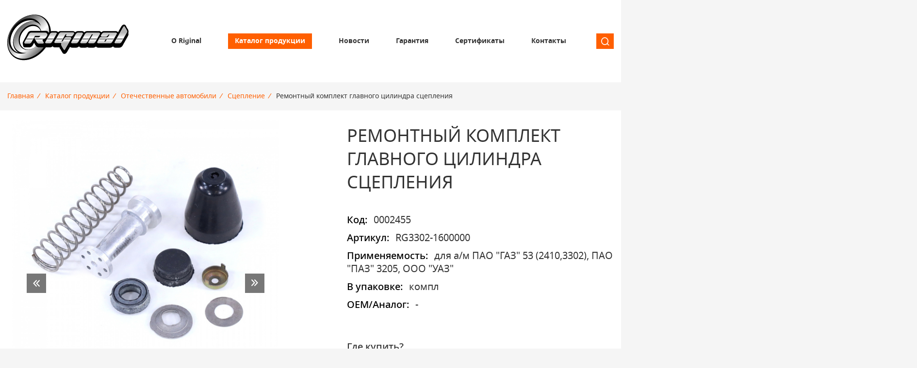

--- FILE ---
content_type: text/html; charset=utf-8
request_url: https://riginal.ru/produkciya/native/sceplenie/remontnyj-komplekt-glavnogo-cilindra-scepleniya/
body_size: 5655
content:
<!DOCTYPE html>
<html lang="ru">
<head>
    <meta http-equiv="Content-Type" content="text/html; charset=utf-8">
    <meta name="viewport" content="width=device-width, initial-scale=1.0">

    <title>Ремонтный комплект главного цилиндра сцепления</title>
    <meta name="description" content="">
    <meta name="keywords" content="">

    <link rel="icon" type="image/x-icon" href="[data-uri]">

        <link rel="stylesheet" href="/templates/riginal/css/style.min.css?1743406533">

    
	<script>
		if(/MSIE \d|Trident.*rv:/.test(navigator.userAgent)) {

			window.location = 'microsoft-edge:' + window.location;
			
			setTimeout(function() {
				window.location = 'https://go.microsoft.com/fwlink/?linkid=2135547';
			}, 1);
		}
	</script>
	
	<!-- Yandex.Metrika counter -->
	<script type="text/javascript" >
	   (function(m,e,t,r,i,k,a){m[i]=m[i]||function(){(m[i].a=m[i].a||[]).push(arguments)};
	   m[i].l=1*new Date();
	   for (var j = 0; j < document.scripts.length; j++) {if (document.scripts[j].src === r) { return; }}
	   k=e.createElement(t),a=e.getElementsByTagName(t)[0],k.async=1,k.src=r,a.parentNode.insertBefore(k,a)})
	   (window, document, "script", "https://mc.yandex.ru/metrika/tag.js", "ym");

	   ym(20065693, "init", {
			clickmap:true,
			trackLinks:true,
			accurateTrackBounce:true,
			webvisor:true
	   });
	</script>
	<noscript><div><img src="https://mc.yandex.ru/watch/20065693" style="position:absolute; left:-9999px;" alt="" /></div></noscript>
	<!-- /Yandex.Metrika counter -->

</head>
<body class="catalog-object ">
        
    <!--HEADER-->
    <header class="header">
    <div class="header-middle container">
        <a class="logo" href="/">Riginal</a>
        <nav class="header-menu" itemscope itemtype="http://schema.org/SiteNavigationElement">
            <a class="header-menu__item "
        href="/o-kompanii/" 
        itemprop="url">О Riginal</a>
        <a class="header-menu__item active"
        href="/produkciya/" 
        itemprop="url">Каталог продукции</a>
        <a class="header-menu__item "
        href="/novosti/" 
        itemprop="url">Новости</a>
        <a class="header-menu__item "
        href="/garantiya/" 
        itemprop="url">Гарантия</a>
        <a class="header-menu__item "
        href="/sertifikaty/" 
        itemprop="url">Сертификаты</a>
        <a class="header-menu__item "
        href="/contacts/" 
        itemprop="url">Контакты</a>
            <meta itemprop="name" content="Главное меню">
</nav>
        <span class="header-search__icon"></span>
        <div class="site__search">
            <div class="header-middle container">
                <a class="logo" href="/">Riginal</a>
                <div class="header-search">
                    <form action="/search/">
                        <input type="text" name="search_string" placeholder="Введите номер или название детали" required="">
                        <button>Найти</button>
                    </form>
                </div>
                <span class="header-search__close"></span>
            </div>
        </div>

    </div>
</header>
    <!--CONTENT-->
    <main class="main">

        
            <header class="container">


    <nav class="breadcrumbs">
        <span class="breadcrumbs-show">...</span>
        <ul class="breadcrumbs__list" itemscope itemtype="http://schema.org/BreadcrumbList">
            
                            
            <li itemprop="itemListElement" itemscope itemtype="http://schema.org/ListItem">
                <meta itemprop="position" content="1">
                                                    <a class="breadcrumbs__list-item" 
                        href="/" 
                        itemprop="item" 
                        umi:element-id="10497"
                        umi:field-name="name"
                        umi:empty="Название страницы">

                        <span itemprop="name">Главная</span>
                    </a>
                            </li>

                            
            <li itemprop="itemListElement" itemscope itemtype="http://schema.org/ListItem">
                <meta itemprop="position" content="2">
                <i>/</i>                                    <a class="breadcrumbs__list-item" 
                        href="/produkciya/" 
                        itemprop="item" 
                        umi:element-id="10507"
                        umi:field-name="name"
                        umi:empty="Название страницы">

                        <span itemprop="name">Каталог продукции</span>
                    </a>
                            </li>

                            
            <li itemprop="itemListElement" itemscope itemtype="http://schema.org/ListItem">
                <meta itemprop="position" content="3">
                <i>/</i>                                    <a class="breadcrumbs__list-item" 
                        href="/produkciya/native/" 
                        itemprop="item" 
                        umi:element-id="10536"
                        umi:field-name="name"
                        umi:empty="Название страницы">

                        <span itemprop="name">Отечественные автомобили</span>
                    </a>
                            </li>

                            
            <li itemprop="itemListElement" itemscope itemtype="http://schema.org/ListItem">
                <meta itemprop="position" content="4">
                <i>/</i>                                    <a class="breadcrumbs__list-item" 
                        href="/produkciya/native/sceplenie/" 
                        itemprop="item" 
                        umi:element-id="10542"
                        umi:field-name="name"
                        umi:empty="Название страницы">

                        <span itemprop="name">Сцепление</span>
                    </a>
                            </li>

                            
            <li itemprop="itemListElement" itemscope itemtype="http://schema.org/ListItem">
                <meta itemprop="position" content="5">
                <i>/</i>                                    <span class="breadcrumbs__list-item current"  
                        umi:element-id="11506"
                        umi:field-name="name"
                        umi:empty="Название страницы">

                        <span itemprop="name">Ремонтный комплект главного цилиндра сцепления</span>
                    </span>
                            </li>

                    </ul>
    </nav>



</header>

<div class="content">
    <div class="container">




<section class="catalog-product native" itemscope itemtype="http://schema.org/Product">

    <!-- PRODUCT IMAGE -->
    <div class="product-gallery" id="product-11506">

        <span itemprop="image" content="/images/cms/catalog/riginal/0002455.jpg"></span>

        
        <div class="product-gallery__preview">
                    <a class="product-gallery__preview-item" data-fslightbox="photo-11506" href="/images/cms/catalog/riginal/0002455.jpg">
                <img src="/images/cms/thumbs/b88737699202085001a2d3f3b7b80dd8655a361b/0002455_570_auto_jpg.jpg" alt="Ремонтный комплект главного цилиндра сцепления">
            </a>
            
                    <a class="product-gallery__preview-item" data-fslightbox="photo-11506" href="/images/cms/catalog/riginal/0002455_1.jpg">
                        <img src="/images/cms/thumbs/b88737699202085001a2d3f3b7b80dd8655a361b/0002455_1_570_auto_jpg.jpg" alt="Ремонтный комплект главного цилиндра сцепления">
                    </a>

                                
                    <a class="product-gallery__preview-item" data-fslightbox="photo-11506" href="/images/cms/catalog/riginal/0002455_2.jpg">
                        <img src="/images/cms/thumbs/b88737699202085001a2d3f3b7b80dd8655a361b/0002455_2_570_auto_jpg.jpg" alt="Ремонтный комплект главного цилиндра сцепления">
                    </a>

                                
                    <a class="product-gallery__preview-item" data-fslightbox="photo-11506" href="/images/cms/catalog/riginal/0002455_3.jpg">
                        <img src="/images/cms/thumbs/b88737699202085001a2d3f3b7b80dd8655a361b/0002455_3_570_auto_jpg.jpg" alt="Ремонтный комплект главного цилиндра сцепления">
                    </a>

                                
                    <a class="product-gallery__preview-item" data-fslightbox="photo-11506" href="/images/cms/catalog/riginal/0002455_4.jpg">
                        <img src="/images/cms/thumbs/b88737699202085001a2d3f3b7b80dd8655a361b/0002455_4_570_auto_jpg.jpg" alt="Ремонтный комплект главного цилиндра сцепления">
                    </a>

                                
                </div>
        <div class="product-gallery__tmb">
            <img class="product-gallery__tmb-item" src="/images/cms/thumbs/b88737699202085001a2d3f3b7b80dd8655a361b/0002455_100_auto_jpg.jpg"><img class="product-gallery__tmb-item active" src="/images/cms/thumbs/b88737699202085001a2d3f3b7b80dd8655a361b/0002455_1_100_auto_jpg.jpg" ><img class="product-gallery__tmb-item" src="/images/cms/thumbs/b88737699202085001a2d3f3b7b80dd8655a361b/0002455_2_100_auto_jpg.jpg" ><img class="product-gallery__tmb-item" src="/images/cms/thumbs/b88737699202085001a2d3f3b7b80dd8655a361b/0002455_3_100_auto_jpg.jpg" ><img class="product-gallery__tmb-item" src="/images/cms/thumbs/b88737699202085001a2d3f3b7b80dd8655a361b/0002455_4_100_auto_jpg.jpg" >        </div>
        
    </div>

    <!-- PRODUCT PROPERTIES -->
    <div class="product-prop">

        <h1 itemprop="name">Ремонтный комплект главного цилиндра сцепления</h1>
        <span itemprop="brand" content="Rignal"></span>
        <link itemprop="url" content="/produkciya/native/sceplenie/remontnyj-komplekt-glavnogo-cilindra-scepleniya/"></span>
    
        <div itemprop="offers" itemscope itemtype="http://schema.org/AggregateOffer">
            <link itemprop="url" content="/produkciya/native/sceplenie/remontnyj-komplekt-glavnogo-cilindra-scepleniya/"></span>
            <meta itemprop="sku" content="">
            <meta itemprop="priceCurrency" content="RUB">
            <link itemprop="availability" href="http://schema.org/InStock"/>
        </div>


                <ul class="product-prop__list" umi:element-id="11506">
                            <li class="product-prop__list-item kod_tovara">
                    <b>Код:</b> <span class="active" umi:field-name="kod_tovara" umi:empty="Значение">0002455</span>
                </li>
                            <li class="product-prop__list-item articul">
                    <b>Артикул:</b> <span class="active" umi:field-name="articul" umi:empty="Значение">RG3302-1600000</span>
                </li>
                            <li class="product-prop__list-item apply">
                    <b>Применяемость:</b> <span class="active" umi:field-name="apply" umi:empty="Значение">для а/м ПАО "ГАЗ" 53 (2410,3302), ПАО "ПАЗ" 3205, ООО "УАЗ"</span>
                </li>
                            <li class="product-prop__list-item measure">
                    <b>В упаковке:</b> <span class="active" umi:field-name="measure" umi:empty="Значение">компл</span>
                </li>
                            <li class="product-prop__list-item altarticul">
                    <b>OEM/Аналог:</b> <span class="active" umi:field-name="altarticul" umi:empty="Значение">-</span>
                </li>
                    </ul>
        
                <div class="product-prop__buy">
            <h4>Где купить?</h4>
            <div class="product-prop__buy-list">
                                                <a class="product-prop__buy-item" href="//www.magistral-nn.ru/catalog/r/?c=0002455" target="_blank">Оптовая покупка</a>
                                <a class="product-prop__buy-item" href="//shesterenka.ru/kontakty/" target="_blank">Розничный магазин</a>
                                <a class="product-prop__buy-item" href="//topdetal.ru/catalog/r/?c=0002455" target="_blank">Интернет-магазин</a>
                                <a class="product-prop__buy-item" href="//www.ozon.ru/search/?text=RG3302-1600000" target="_blank">OZON</a>
                                <a class="product-prop__buy-item" href="//www.wildberries.ru/catalog/0/search.aspx?search=RG3302-1600000" target="_blank">WildBerries</a>
                                <a class="product-prop__buy-item" href="//market.yandex.ru//search/?text=RG3302-1600000" target="_blank">ЯндексМаркет</a>
                            </div>
        </div>
        
    </div>

    <!-- PRODUCT DESCRIPTION -->
    <div class="product-tabs">
                <section class="product-tab">
            <h3><span>Характеристики</span></h3>
            <div class="product-tab__content" 
                umi:element-id="11506" 
                umi:field-name="description"
                umi:empty="Характеристики товара"
                itemprop="description">Использование ремонтных комплектов "Riginal" - экономит время на подбор комплектующих для ремонта узла или агрегата. Применение автокомпонентов и ремонтных комплектов «Riginal», уменьшает стоимость владения автомобилем.Профессионально подобранный комплект по составу и качеству обеспечивает оперативный ремонт и минимизацию простоя автомобиля</div>
        </section>
                        
        <section class="product-tab">
            <h3><span>Отзывы</span></h3>
            <div class="product-tab__content">
                
<div class="rg-review__list">
    </div>

<div id="add_comment" class="rg-comment__add">

    <h3>Добавить отзыв</h3>

    <form method="post" action="/comments/post/11506/">

        <div class="rg-form-item">
            <label for="comment">Текст отзыва<span class="req">*</span></label>
            <textarea name="comment" id="comment" required=""></textarea>
        </div>
        
                <div class="rg-form-item captcha">
            <img src="/captcha.php">
            <input type="text" name="captcha" required placeholder="Проверочный код" autocomplete="off">
        </div>
        
        <div class="rg-form-item confirm">
            <input type="checkbox" id="confirm" value="Y" checked="" required>
            <label for="confirm">Соглашаюсь с <a href="/politika_konfidencialnosti/" target="_blank">политикой конфиденциальности</a></label>
        </div>

        <button type="submit" class="btn">Отправить</button>

    </form>

</div>     
            </div>
        </section>
        
    </div>
    
</section>
    </div>
</div>
        
    </main>

    <!--FOOTER-->
    <footer class="footer" itemscope itemtype="http://schema.org/AutomotiveBusiness">

    <span itemprop="name" content="header_slogan"></span>
    <span itemprop="url" content="https://www.niagara-auto.ru/"></span>
    <span itemprop="logo" content="https://www.niagara-auto.ru/images/logo.png"></span>
    <span itemprop="image" content="https://www.niagara-auto.ru/images/logo.png"></span>
    <span itemprop="openingHours" content="Mo, Tu, We, Th, Fr 08:00-17:00"></span>

    <div class="footer-block container">

        
<nav class="footer-menu footer_nav" umi:region="list">
    	    		<a class="footer-menu__item katalogi" href="/katalogi/">Скачать каталоги</a>
	    	    		<a class="footer-menu__item native" href="/produkciya/native/">Запасные части для отечественных автомобилей</a>
	    	    		<a class="footer-menu__item foreign" href="/produkciya/foreign/">Запасные части для иномарок</a>
	    </nav>   

        
<nav class="footer-menu footer_nav" umi:region="list">
    	    		<a class="footer-menu__item politika_konfidencialnosti" href="/politika_konfidencialnosti/">Политика конфиденциальности</a>
	    	    		<span class="footer-menu__item callback rg-show-form" data-form="1031">Обратный звонок</span>
	    	    		<a class="footer-menu__item feedback" href="/feedback/">Книга отзывов и предложений</a>
	    </nav>   

        <div class="footer-menu fake"></div>

        <nav class="footer-menu contact">
            <span class="footer-menu__item phone"><a href="tel:88312554747">8 (831) 255-47-47</a>, <a href="tel:88312954472">8 (831) 295-44-72</a></span>
            <a class="footer-menu__item geo" href="/gde-kupit/">606408, Н. Новгород, ул. Монастырка, 13a</a>
            <a class="footer-menu__item mail" href="mailto:mail@riginal.ru">mail@riginal.ru</a>
        </nav>

    </div>

</footer>    
    <script src="/templates/riginal/js/jquery-3.7.0.min.js"></script>
    <script src="/templates/riginal/js/script.js?1712071641"></script>
    <script src="/templates/riginal/lib/lazyload/lozad.min.js"></script>
    <script src="/templates/riginal/lib/tiny-slider/tns.min.js"></script>
    <script src="/templates/riginal/lib/fslightbox/lbx.min.js"></script>
    <script src="/templates/riginal/lib/nice-select2/select.min.js"></script>
    <script src="/templates/riginal/lib/intmask/intmask.js"></script>
    
</body>
</html>

<!-- This page generated in 0.459052 secs by PHP, SITE MODE -->

--- FILE ---
content_type: application/javascript; charset=UTF-8
request_url: https://riginal.ru/templates/riginal/lib/intmask/intmask.js
body_size: 1593
content:
const maskList = [
    { "code": "+247 ####" },
    { "code": "+290 ####" },
    { "code": "+290 ####" },
    { "code": "+683 ####" },
    { "code": "+690 ####" },
    { "code": "+500 #####" },
    { "code": "+676 #####" },
    { "code": "+677 #####" },
    { "code": "+678 #####" },
    { "code": "+688 2####" },
    { "code": "+49 ### ###" },
    { "code": "+682 ## ###" },
    { "code": "+686 ## ###" },
    { "code": "+688 90####" },
    { "code": "+95 ### ###" },
    { "code": "+298 ### ###" },
    { "code": "+376 ### ###" },
    { "code": "+387 ## ####" },
    { "code": "+508 ## ####" },
    { "code": "+597 ### ###" },
    { "code": "+672 1## ###" },
    { "code": "+672 3## ###" },
    { "code": "+681 ## ####" },
    { "code": "+685 ## ####" },
    { "code": "+687 ## ####" },
    { "code": "+850 ### ###" },
    { "code": "+230 ### ####" },
    { "code": "+239 ## #####" },
    { "code": "+245 # ######" },
    { "code": "+246 ### ####" },
    { "code": "+263 # ######" },
    { "code": "+269 ## #####" },
    { "code": "+297 ### ####" },
    { "code": "+299 ## ## ##" },
    { "code": "+354 ### ####" },
    { "code": "+372 ### ####" },
    { "code": "+387 ## #####" },
    { "code": "+49 ### ## ##" },
    { "code": "+501 ### ####" },
    { "code": "+507 ### ####" },
    { "code": "+592 ### ####" },
    { "code": "+597 ### ####" },
    { "code": "+599 ### ####" },
    { "code": "+599 ### ####" },
    { "code": "+599 ### ####" },
    { "code": "+60 # ### ###" },
    { "code": "+62 ## ### ##" },
    { "code": "+65 #### ####" },
    { "code": "+670 ### ####" },
    { "code": "+673 ### ####" },
    { "code": "+674 ### ####" },
    { "code": "+677 ### ####" },
    { "code": "+678 ## #####" },
    { "code": "+679 ## #####" },
    { "code": "+680 ### ####" },
    { "code": "+689 ## ## ##" },
    { "code": "+691 ### ####" },
    { "code": "+692 ### ####" },
    { "code": "+95 # ### ###" },
    { "code": "+960 ### ####" },
    { "code": "+220 ### ## ##" },
    { "code": "+232 ## ######" },
    { "code": "+234 ## ### ##" },
    { "code": "+237 #### ####" },
    { "code": "+238 ### ## ##" },
    { "code": "+248 # ### ###" },
    { "code": "+252 # ### ###" },
    { "code": "+252 # ### ###" },
    { "code": "+265 1 ### ###" },
    { "code": "+291 # ### ###" },
    { "code": "+350 ### #####" },
    { "code": "+356 #### ####" },
    { "code": "+372 #### ####" },
    { "code": "+373 #### ####" },
    { "code": "+47 ### ## ###" },
    { "code": "+49 ### ## ###" },
    { "code": "+504 #### ####" },
    { "code": "+505 #### ####" },
    { "code": "+506 #### ####" },
    { "code": "+52 ## ## ####" },
    { "code": "+53 # ### ####" },
    { "code": "+599 9### ####" },
    { "code": "+60 ## ### ###" },
    { "code": "+62 ## ### ###" },
    { "code": "+64 ## ### ###" },
    { "code": "+66 ## ### ###" },
    { "code": "+670 77# #####" },
    { "code": "+670 78# #####" },
    { "code": "+850 #### ####" },
    { "code": "+852 #### ####" },
    { "code": "+853 #### ####" },
    { "code": "+886 #### ####" },
    { "code": "+95 ## ### ###" },
    { "code": "+961 # ### ###" },
    { "code": "+965 #### ####" },
    { "code": "+967 # ### ###" },
    { "code": "+973 #### ####" },
    { "code": "+974 #### ####" },
    { "code": "+975 # ### ###" },
    { "code": "+1 ### ### ####" },
    { "code": "+1 242 ### ####" },
    { "code": "+1 246 ### ####" },
    { "code": "+1 264 ### ####" },
    { "code": "+1 268 ### ####" },
    { "code": "+1 284 ### ####" },
    { "code": "+1 340 ### ####" },
    { "code": "+1 345 ### ####" },
    { "code": "+1 441 ### ####" },
    { "code": "+1 473 ### ####" },
    { "code": "+1 649 ### ####" },
    { "code": "+1 664 ### ####" },
    { "code": "+1 670 ### ####" },
    { "code": "+1 671 ### ####" },
    { "code": "+1 684 ### ####" },
    { "code": "+1 721 ### ####" },
    { "code": "+1 758 ### ####" },
    { "code": "+1 767 ### ####" },
    { "code": "+1 784 ### ####" },
    { "code": "+1 809 ### ####" },
    { "code": "+1 829 ### ####" },
    { "code": "+1 849 ### ####" },
    { "code": "+1 868 ### ####" },
    { "code": "+1 869 ### ####" },
    { "code": "+1 876 ### ####" },
    { "code": "+216 ## ### ###" },
    { "code": "+218 ## ### ###" },
    { "code": "+222 ## ## ####" },
    { "code": "+223 ## ## ####" },
    { "code": "+224 ## ### ###" },
    { "code": "+225 ## ### ###" },
    { "code": "+226 ## ## ####" },
    { "code": "+227 ## ## ####" },
    { "code": "+228 ## ### ###" },
    { "code": "+229 ## ## ####" },
    { "code": "+231 ## ### ###" },
    { "code": "+234 ## ### ###" },
    { "code": "+236 ## ## ####" },
    { "code": "+241 # ## ## ##" },
    { "code": "+252 ## ### ###" },
    { "code": "+254 ### ######" },
    { "code": "+257 ## ## ####" },
    { "code": "+258 ## ### ###" },
    { "code": "+262 ##### ####" },
    { "code": "+262 ##### ####" },
    { "code": "+266 # ### ####" },
    { "code": "+267 ## ### ###" },
    { "code": "+268 ## ## ####" },
    { "code": "+27 ## ### ####" },
    { "code": "+31 ## ### ####" },
    { "code": "+32 ### ### ###" },
    { "code": "+33 ### ### ###" },
    { "code": "+34 ### ### ###" },
    { "code": "+357 ## ### ###" },
    { "code": "+36 ### ### ###" },
    { "code": "+370 ### ## ###" },
    { "code": "+371 ## ### ###" },
    { "code": "+374 ## ### ###" },
    { "code": "+377 ## ### ###" },
    { "code": "+382 ## ### ###" },
    { "code": "+385 ## ### ###" },
    { "code": "+386 ## ### ###" },
    { "code": "+389 ## ### ###" },
    { "code": "+39 6 698 #####" },
    { "code": "+40 ## ### ####" },
    { "code": "+41 ## ### ####" },
    { "code": "+45 ## ## ## ##" },
    { "code": "+46 ## ### ####" },
    { "code": "+48 ### ### ###" },
    { "code": "+49 ### ## ####" },
    { "code": "+502 # ### ####" },
    { "code": "+503 ## ## ####" },
    { "code": "+509 ## ## ####" },
    { "code": "+51 ### ### ###" },
    { "code": "+56 # #### ####" },
    { "code": "+591 # ### ####" },
    { "code": "+593 # ### ####" },
    { "code": "+594 ##### ####" },
    { "code": "+60 ## ### ####" },
    { "code": "+60 ### ### ###" },
    { "code": "+61 # #### ####" },
    { "code": "+62 ## ### ####" },
    { "code": "+62 8## ### ###" },
    { "code": "+64 ### ### ###" },
    { "code": "+66 ## ### ####" },
    { "code": "+675 ### ## ###" },
    { "code": "+81 ### ### ###" },
    { "code": "+82 ## ### ####" },
    { "code": "+84 ## #### ###" },
    { "code": "+850 ## ### ###" },
    { "code": "+855 ## ### ###" },
    { "code": "+856 ## ### ###" },
    { "code": "+880 ## ### ###" },
    { "code": "+93 ## ### ####" },
    { "code": "+94 ## ### ####" },
    { "code": "+961 ## ### ###" },
    { "code": "+966 # ### ####" },
    { "code": "+967 ## ### ###" },
    { "code": "+968 ## ### ###" },
    { "code": "+971 # ### ####" },
    { "code": "+972 # ### ####" },
    { "code": "+975 17 ### ###" },
    { "code": "+976 ## ## ####" },
    { "code": "+977 ## ### ###" },
    { "code": "+993 # ### ####" },
    { "code": "+20 ### ### ####" },
    { "code": "+211 ## ### ####" },
    { "code": "+212 ## #### ###" },
    { "code": "+213 ## ### ####" },
    { "code": "+218 21 ### ####" },
    { "code": "+221 ## ### ####" },
    { "code": "+233 ### ### ###" },
    { "code": "+235 ## ## ## ##" },
    { "code": "+240 ## ### ####" },
    { "code": "+242 ## ### ####" },
    { "code": "+243 ### ### ###" },
    { "code": "+244 ### ### ###" },
    { "code": "+249 ## ### ####" },
    { "code": "+250 ### ### ###" },
    { "code": "+251 ## ### ####" },
    { "code": "+253 ## ## ## ##" },
    { "code": "+255 ## ### ####" },
    { "code": "+256 ### ### ###" },
    { "code": "+260 ## ### ####" },
    { "code": "+261 ## ## #####" },
    { "code": "+264 ## ### ####" },
    { "code": "+265 # #### ####" },
    { "code": "+30 ### ### ####" },
    { "code": "+351 ## ### ####" },
    { "code": "+352 ### ### ###" },
    { "code": "+353 ### ### ###" },
    { "code": "+355 ### ### ###" },
    { "code": "+359 ### ### ###" },
    { "code": "+377 ### ### ###" },
    { "code": "+378 #### ######" },
    { "code": "+381 ## ### ####" },
    { "code": "+39 ### #### ###" },
    { "code": "+420 ### ### ###" },
    { "code": "+421 ### ### ###" },
    { "code": "+43 ### ### ####" },
    { "code": "+44 ## #### ####" },
    { "code": "+49 ### ### ####" },
    { "code": "+52 ### ### ####" },
    { "code": "+54 ### ### ####" },
    { "code": "+55 ## #### ####" },
    { "code": "+55 ## 7### ####" },
    { "code": "+57 ### ### ####" },
    { "code": "+58 ### ### ####" },
    { "code": "+590 ### ### ###" },
    { "code": "+593 ## ### ####" },
    { "code": "+595 ### ### ###" },
    { "code": "+598 # ### ## ##" },
    { "code": "+62 8## ### ####" },
    { "code": "+63 ### ### ####" },
    { "code": "+64 ### ### ####" },
    { "code": "+7 ### ### ## ##" },
    { "code": "+7 6## ### ## ##" },
    { "code": "+7 7## ### ## ##" },
    { "code": "+81 ## #### ####" },
    { "code": "+84 ### #### ###" },
    { "code": "+86 ### #### ###" },
    { "code": "+886 # #### ####" },
    { "code": "+90 ### ### ####" },
    { "code": "+91 #### ### ###" },
    { "code": "+92 ### ### ####" },
    { "code": "+962 # #### ####" },
    { "code": "+963 ## #### ###" },
    { "code": "+966 5 #### ####" },
    { "code": "+967 ### ### ###" },
    { "code": "+970 ## ### ####" },
    { "code": "+971 5# ### ####" },
    { "code": "+972 5# ### ####" },
    { "code": "+98 ### ### ####" },
    { "code": "+992 ## ### ####" },
    { "code": "+995 ### ### ###" },
    { "code": "+996 ### ### ###" },
    { "code": "+998 ## ### ####" },
    { "code": "+234 ### ### ####" },
    { "code": "+234 ### ### ####" },
    { "code": "+375 ## ### ## ##" },
    { "code": "+380 ## ### ## ##" },
    { "code": "+423 ### ### ####" },
    { "code": "+49 #### ### ####" },
    { "code": "+55 ## 9#### ####" },
    { "code": "+596 ### ## ## ##" },
    { "code": "+850 ### #### ###" },
    { "code": "+850 191 ### ####" },
    { "code": "+856 20## ### ###" },
    { "code": "+86 ### #### ####" },
    { "code": "+964 ### ### ####" },
    { "code": "+994 ## ### ## ##" },
    { "code": "+358 ### ### ## ##" },
    { "code": "+62 8## ### ## ###" },
    { "code": "+86 ## ##### #####" },
    { "code": "+850 #### #############" }
];

const intmask = (input) => {
    function setMask() {
        let matrix = '+###############';

        maskList.forEach(item => {
            let code = item.code.replace(/[\s#]/g, ''),
                phone = this.value.replace(/[\s#-)(]/g, '');

            if (phone.includes(code)) {
                console.log(phone, code);
                matrix = item.code;
            }
        });

        let i = 0,
            val = this.value.replace(/\D/g, '');

        this.value = matrix.replace(/(?!\+)./g, function(a) {
            return /[#\d]/.test(a) && i < val.length ? val.charAt(i++) : i >= val.length ? '' : a;
        });
    }

    //let inputs = document.querySelectorAll(selector);

    //inputs.forEach(input => {
        if (!input.value) input.value = '+';
        input.addEventListener('input', setMask);
        input.addEventListener('focus', setMask);
        input.addEventListener('blur', setMask);
    //});
};

--- FILE ---
content_type: application/javascript; charset=UTF-8
request_url: https://riginal.ru/templates/riginal/js/script.js?1712071641
body_size: 10460
content:
//ВЫЗОВ ВСПЛЫВАЮЩЕГО ОКНО
function rgOpenPopup(content) {

    //билд окна
    function buildPopup(content) {

        var div = document.createElement('div');
        div.className = 'rg-popup-overlay';
        div.innerHTML = 
        '<div class="rg-popup-modal">\
            <span class="rg-modal-close">Закрыть</span>\
            <h3 class="rg-modal-title"></h3>\
            <div class="rg-modal-container">'+content+'</div>\
        </div>';

        return div;
    }

    //анимация появления подложки
    function showOverlay(el, duration) {
        var opasity = 0,
            deal = setInterval(function(){
                opasity = opasity + 0.03;
                el.style.backgroundColor = 'rgba(0, 0, 0 ,'+opasity+')';
            }, 10);
        setTimeout(function(){
            clearInterval(deal);
        }, duration);
    }

    //анимация исчезновения подложки
    function hideOverlay(el, duration) {
        var opasity = 1,
            deal = setInterval(function(){
                opasity = opasity - 0.03;
                el.style.backgroundColor = 'rgba(0, 0, 0 ,'+opasity+')';
            }, 10);
        setTimeout(function(){
            clearInterval(deal);
        }, duration);
    }

    //анимация поаявления окна
    function fallDown(el, duration) {
        el.style.opacity = '0';
        el.style.transform = 'translateY(-60px)';
        el.style.transition = duration + 'ms';
        setTimeout(function(){
            el.style.opacity = '1';
            el.style.transform = 'translateY(0)';
        }, duration);
    }

    //анимация исчезания окна
    function fallUp(el, duration, callback) {
        el.style.transition = duration + 'ms';
        el.style.opacity = '0';
        el.style.transform = 'translateY(-60px)';
        setTimeout(function(){
            callback();
        }, duration);
    }

    //расчет высоты содержимого окна
    function calcHeightCnt(modal) {

        var title = modal.querySelector('.rg-modal-title'),
            content = modal.querySelector('.rg-modal-container');
            titleHeight = getComputedStyle(title).getPropertyValue('height').replace('px', ''),
            docHeight = document.documentElement.clientHeight,
            modalIndent = document.documentElement.clientWidth / 10;
            contentMaxHeight = docHeight - modalIndent - 60;

        content.style.maxHeight = (contentMaxHeight - titleHeight) + 'px';

    }


    var body = document.querySelector('body'),
        scrollWidth = window.innerWidth - body.clientWidth;
        popup = buildPopup(content),
        closeModal = popup.querySelector('.rg-modal-close'),
        modal = popup.querySelector('.rg-popup-modal');

    //заголовок окна
    var title = modal.querySelector('title');
    if(title != null) {
        modal.querySelector('h3').innerHTML = title.innerText;
        modal.querySelector('.rg-modal-container').removeChild(title);
    }


    //добавление маски телефона
    var tel = modal.querySelector('input[type=tel]'),
        selectList = modal.querySelectorAll('select');

    if(tel !== null) {

        // ДОЛЖЕН БЫТЬ ПЛАГИН МАСКИ!!!
        /*var phoneMask = IMask(tel, {
            mask: '+{7}(000)000-00-00',
            lazy: false,
            placeholderChar: '_'
        });*/

        //tel.setAttribute('placeholder', '+7(000)000-00-00');
        //tel.value = '+7(___)___-__-__';

        activateMask(tel);

        function activateMask(selector) {
            
            if(selector.getAttribute('placeholder') ) {

                selector.value = selector.getAttribute('placeholder');

                let mask = new Mask(selector);
                selector.addEventListener("input", mask.create, false);
                selector.addEventListener("focus", mask.create, false);
                selector.addEventListener("click", mask.create, false);
                selector.addEventListener("keydown", mask.create, false);                
            }
            else {
                intmask(selector);
            }

        }

        function Mask($el) {
            this.completed = false;
            this.create = (event) => {
                let element = event.target;
                let oldValue = element.value;
                let caretPosition = element.selectionStart;
                let isCaretInEndPosition = oldValue.substring(caretPosition).search(/\d/) === -1;
                let caretMinPosition = 4; // минимально допустимая позиция каретки (не заходить на '+7 (' )

                if (event.type === "keydown") {
                    let key = event.key;
                    if (key === "Backspace" && oldValue.substring(caretPosition - 1, caretPosition).search(/[\s)-]/) !== -1) {
                        let shift = 1; // на сколько сдвинуть каретку
                        if (oldValue.substring(caretPosition - 2, caretPosition) === ') ') shift = 2;
                        element.setSelectionRange(caretPosition - shift, caretPosition - shift);
                    }
                    if (key === "Delete" && oldValue.substring(caretPosition, caretPosition + 1).search(/[\s)-]/) !== -1) {
                        let shift = 1;
                        if (oldValue.substring(caretPosition, caretPosition + 2) === ') ') shift = 2;
                        element.setSelectionRange(caretPosition + shift, caretPosition + shift);
                    }

                    if (key === "ArrowLeft" && caretPosition === caretMinPosition) event.preventDefault();
                    if (key === "ArrowRight" && isCaretInEndPosition) event.preventDefault();

                    if (key === "ArrowUp") key = "Home";
                    if (key === "ArrowDown") key = "End";

                    if (key === "Home") {
                        element.setSelectionRange(caretMinPosition, caretMinPosition);
                        event.preventDefault()
                    }

                    if (key === "End") {
                        let caretMaxPosition = oldValue.indexOf("_");
                        if (caretMaxPosition !== -1) {
                            element.setSelectionRange(caretMaxPosition, caretMaxPosition);
                            event.preventDefault()
                        }
                    }

                    return
                }

                // вычисляем значение value элемента
                let newValue = oldValue; // при событии focus & click значение value не меняется
                if (event.type === "input") {
                    //let matrix = "+7(___)___-__-__",
                    let matrix = $el.getAttribute('placeholder'),
                        i = 0,
                        def = matrix.replace(/\D/g, ""),
                        val = oldValue.replace(/\D/g, "")
                    newValue = matrix.replace(/[_\d]/g, function (match) {
                        return i < val.length ? val.charAt(i++) || def.charAt(i) : match
                    });
                    element.value = newValue;
                }

                // определяем положение каретки
                let caretMaxPosition = newValue.indexOf("_");
                let isCompleted = false;// все ли цифры заполнены
                if (caretMaxPosition === -1) {
                    caretMaxPosition = newValue.length;
                    isCompleted = true;
                }
                if (isCaretInEndPosition) {
                    caretPosition = caretMaxPosition
                } else if (caretPosition < caretMinPosition) {
                    caretPosition = caretMinPosition
                } else if (caretPosition > caretMaxPosition) {
                    caretPosition = caretMaxPosition
                }
                element.setSelectionRange(caretPosition, caretPosition);

                // если изменилось значение completed
                if (isCompleted !== this.completed) {
                    this.completed = !this.completed;
                    element.parentElement.classList.toggle('completed');
                }
            }
        }


    }

    if(selectList !== null) {

        selectList.forEach(function(s){

            //ДОЛЖЕН БЫТЬ ПЛАНГИН СЕЛЕКТА
            //NiceSelect.bind(s, {searchable: true});             
        });

    }


    //Добавление название товара
    var productName = document.querySelector('h1');
        inputName = modal.querySelector('.form-product textarea');
    if(inputName !== null) {
        var productCode = document.querySelector('.product-prop__list-item.code .active') || document.querySelector('.product-prop__list-item.kod_tovara .active'),
            productVolume = document.querySelector('.product-gallery__pack-item.active') || document.querySelector('.product-prop__list-item.litrazh .active');

        inputName.value = productName.innerText +' - ['+productVolume.innerText+'] '+productCode.innerText;
    }


    // показать/скрыть пароль
    var inpPass = modal.querySelector('input[type=password]');
    if(inpPass !== null) {
        var parentInpPass = inpPass.parentElement,
            passView = document.createElement('span');
        
        passView.className = 'rg-pass-view';
        parentInpPass.appendChild(passView);

        passView.addEventListener('click', function(e){
            var parent = e.target.parentElement;
            if(parent.classList.contains('visible')) {
                parent.querySelector('input').type = 'password';
                parent.classList.remove('visible');
            }
            else {
                parent.querySelector('input').type = 'text';
                parent.classList.add('visible');
            }
        }, false);      
    }

    //появление подложки
    showOverlay(popup, 200);
    //выпадение окна
    fallDown(modal, 200);

    //добаляем всплываху
    body.appendChild(popup);
    document.documentElement.style.overflow = 'hidden';
    body.style.overflow = 'hidden';
    body.style.marginRight = scrollWidth + 'px';

    //установка высоты окна
    calcHeightCnt(modal);

    //закрыть по кнопке
    closeModal.addEventListener('click', function(){

        hideOverlay(popup, 200);

        fallUp(modal, 200, function(){
            body.removeChild(popup);
            document.documentElement.style.overflow = '';
            body.style.overflow = '';
            body.style.marginRight = '';            
        });
        

    }, false);

    //закрыть по клику на overlay
    popup.addEventListener('mousedown', function(e){

        if(e.target === popup) {

            hideOverlay(popup, 200);

            fallUp(modal, 200, function(){
                body.removeChild(popup);
                document.documentElement.style.overflow = '';
                body.style.overflow = '';
                body.style.marginRight = '';            
            });

        }

    }, false);

    //изменение размера окна
    window.addEventListener('resize', function(){
        calcHeightCnt(modal);
    }, false);

    //изменение позиции окна
    window.addEventListener('orientationchange', function(){
        calcHeightCnt(modal);
    }, false);


}


function getParameterByName(name, url = window.location.href) {
    name = name.replace(/[\[\]]/g, '\\$&');
    var regex = new RegExp('[?&]' + name + '(=([^&#]*)|&|#|$)'),
        results = regex.exec(url);
    if (!results) return null;
    if (!results[2]) return '';
    return decodeURIComponent(results[2].replace(/\+/g, ' '));
}


//мобильное меню
const MobileMenu = function() {

    //const
    this.url = '/';

    //props
    this.visible = false;
    this.mediaPoint = 768;

    this.panelInTop = false;
    this.menuOpen = false;
    this.searchOpen = false;
    this.catalogOpen = false;

    //data
    this.dataUser = [];
    this.dataMenu = [];
    this.dataCatalog = [];
    this.dataAccount = [];
    this.dataSearchHistory = [];

    //blocks
    this.$wrap = $('<div id="rgm"></div>');
    this.$header = null;
    this.$footer = null;
    this.$menu = null;
    this.$search = null;

    //слушатель появления
    this.asker = function() {
        this.visible = (window.innerWidth <= this.mediaPoint);
        this.init();
    }
    this.asker();
    window.addEventListener('resize', this.asker.bind(this) );
    
}

MobileMenu.prototype = {

    _getMenuData: function(){

        if(this.dataMenu.length == 0) {
            var self = this;

            $.ajax({
                url: this.url + '?rg_action=mainMenu',
                cache: true,
                dataType: 'json',
                success: function(res) {

                    self.dataMenu = res.list;
                    self.buildMenuList();

                }
            })          
        }
        else {
            this.buildMenuList();
        }
    },

    _getCatalogData: function(){

        if(this.dataCatalog.length == 0) {

            var self = this;

            $.ajax({
                url: this.url + '?rg_action=catalogMenu',
                cache: true,
                dataType: 'json',
                success: function(res) {

                    self.dataCatalog = res.list;
                    self.buildCatalogList();

                }
            })
        }
        else {
            this.buildCatalogList();
        }   

    },

    init: function() {

        
        if(this.visible) {
            if($('#rgm').length == 0) {
                $('body').append(this.$wrap);
                this.build();
            }
        }
        else {
            this.$wrap.removeClass();
            $('#rgm').remove();
        }
    },


    initEvents: function(){

        let self = this;

        //открыть окно поиска
        $('body').on('focus.rgm', '.rgm-search input', function(){
            self.showSearch();
        });

        //закрыть окно поиска
        $('body').on('click.rgm', '.rgm-search__back', function(){
            self.hideSearch();
        })

        // открываем/закрываем главное меню
        $('body').on('click.rgm', '.rgm_menu', function(){

            if(self.menuOpen) {
                self.hideMenu();
            }
            else {
                if(!self.$menu) self.buildMenu();
                self._getMenuData();
                self.showMenu();
            }
        })

        //открываем меню каталога
        $('body').on('click.rgm', '.rgm-footer__item.catalog, .rgm-menu__item.produkciya', function(e){
            e.preventDefault()

            if(!self.$menu) self.buildMenu();
            self._getCatalogData();

            if(!self.menuOpen) {
                self.showMenu();
            }

        })

        //переход по каталогу
        $('body').on('click.rgm', '.rgm-menu__cat-item.parent', function(e){

            e.preventDefault();

            let id = this.dataset.id;

            self.buildCatalogList(id);

        })

        //обратный переход по каталогу
        $('body').on('click.rgm', '.rgm-menu__back', function(e){

            let id = this.dataset.id;
            self.buildCatalogList(id);

        })

    },

    build: function() {

        this.buildHeader();
        this.buildFooter();

    },

    buildHeader: function() {

        if(!this.$header) {

            let qString = getParameterByName('q');
                searchString = qString ? qString : '',
                searchActive = qString ? ' active' : '';
                phone = $('.footer-menu__item.phone a')[0].innerText;

            phone = phone.replace(/\D/g, '');

            this.$search = $(
                '<div class="rgm-header__bottom'+searchActive+'">\
                    <div class="rgm-search header-search">\
                        <span class="rgm-search__back">→</span>\
                        <form action="/search/">\
                            <input type="text" name="search_string" placeholder="Искать на Riginal" required autocomplete="off" value="'+searchString+'">\
                            <button>Найти</button>\
                        </form>\
                    </div>\
                    <div class="rgm-search__block"></div>\
                    <span class="rgm_menu">Меню</span>\
                </div>'
            );

            this.$header = $(
                '<div class="rgm-header">\
                    <div class="rgm-header__top">\
                        <a class="rgm-header__logo" href="/">Riginal</a>\
                        <div class="rgm-header__links">\
                            <span class="rgm-header__mess rg-show-form" data-form="1031">Обратный звонок</span>\
                            <a class="rgm-header__phone" href="tel:'+phone+'"></a>\
                        </div>\
                    </div>\
                </div>'
            );

            this.$header.append( this.$search );

            this.$wrap.append( this.$header );
            

            //прилипание поиска
            let self = this;
                scrollPos = $(window).scrollTop(),
                searchTop = this.$search.offset().top,
                searchBottom = searchTop + this.$search.height();

            $(window).on('scroll', function(e){

                let scroll = $(this).scrollTop();

                //ниже header
                if(searchBottom < scroll) {

                    //scroll to down - скрываем панель
                    if(scroll > scrollPos) {
                        self.hidePanel();
                    }
                    //scroll to top - отображаем панель
                    else {
                        self.showPanel();
                    }

                }
                else {

                    //возвращаем обратно
                    if(searchTop > scroll) {
                        self.$search.removeClass('fixed hide-top show-top')
                        self.panelInTop = true;
                    }                   
                }

                scrollPos = scroll;
            })

            this.initEvents();

        }

    },

    buildMenu: function() {

        if(!this.$menu) {
            this.$menu = $(
                '<div class="rgm-menu__wrap">\
                    <div class="rgm-menu__list"></div>\
                </div>'
            );

            this.$header.append( this.$menu );
        }
    },

    buildMenuList: function(){

        let html = '';

        this.dataMenu.forEach(function(i){
            html += '<a class="rgm-menu__item '+i.ico+'" href="'+i.url+'">'+i.name+'</a>';
        })

        this.updateMenuList(html);

    },

    buildCatalogList: function(id){

        function findById(data, id) {

            function iter(a) {
                if (a.id == id) {
                    res = a;
                    return true;
                }
                return Array.isArray(a.children) && a.children.some(iter);
            }
        
            var res, parent = 0;
            data.some(iter);
            return res
        }

        let html = '', head = '', data = [];

        if(!id || id == '0') {
            head = 
            '<div class="rgm-menu__head">\
                <h4>Каталог продукции</h4>\
            </div>';
            data = this.dataCatalog;
        }
        //переход в раздел каталога
        else {

            //поиск узла
            let sec = findById(this.dataCatalog, id);

            head = 
            '<div class="rgm-menu__head">\
                <span class="rgm-menu__back" data-id="'+sec.parentId+'">→</span><h4>'+sec.name+'</h4>\
            </div>';
            if(sec.hasOwnProperty('children')) {
                data = sec.children
            }


        }

        data.forEach(function(i){
            let parent = i.isParent ? ' parent' : '';
            html += '<a class="rgm-menu__cat-item'+parent+'" data-id="'+i.id+'" href="'+i.url+'">'+i.name+'</a>';
        })

        this.updateMenuList(html, head);

    },

    updateMenuList: function(list, head) {

        this.$menu.find('.rgm-menu__head').remove();

        //заголовок
        if(head != undefined) {
            
            this.$menu.prepend(head);
        }
        this.$menu.find('.rgm-menu__list').empty().append(list);

    },

    buildAccountList: function() {

        let html = '',
            head = 
            '<div class="rgm-menu__head user">\
                <h4>'+this.dataUser.name+'</h4>\
                <span class="rgm-menu__head-info">'+this.dataUser.email+'</span>\
            </div>';
        this.dataAccount.forEach(function(i){
            html += '<a class="rgm-menu__acc-item '+i.ico+'" href="'+i.url+'">'+i.name+'</a>';
        })  

        this.updateMenuList(html, head);

    },

    buildFooter: function() {

        if(!this.$footer) {

            const menu = [
                {
                    code: 'home',
                    link: '/',
                    name: 'Главная',
                },
                {
                    code: 'catalog',
                    link: '/produkciya/',
                    name: 'Каталог',
                },
                /*{
                    code: 'new',
                    link: '/produkciya/novinki/',
                    name: 'Новинки',
                },
                {
                    code: 'news',
                    link: '/novosti/',
                    name: 'Новости',
                },*/
                {
                    code: 'location',
                    link: '/gde-kupit/',
                    name: 'Контакты',
                },

            ];

            let html = 
            '<div class="rgm-footer">\
                <div class="rgm-footer__list">';
                menu.forEach(function(i){

                    let active = (location.pathname == i.link) ? 'active ' : '';

                    html += 
                    '<a class="rgm-footer__item '+active+i.code+'" href="'+i.link+'">\
                        <span>'+i.name+'</span>\
                    </a>';
                });
            html += '</div></div>';

            this.$footer = $(html);
            this.$wrap.append( this.$footer );  

        }
    },

    showPanel: function() {
        this.$search.removeClass('hide-top').addClass('fixed show-top')
        this.panelInTop = true
    },

    hidePanel: function() {
        this.$search.removeClass('show-top').addClass('hide-top')
        this.panelInTop = false;
    },

    showMenu: function() {
        document.documentElement.style.overflow = 'hidden';
        this.$search.addClass('fixed');
        this.$wrap.addClass('menu__open');
        this.menuOpen = true;

        this.showPanel();

    },

    hideMenu: function() {

        document.documentElement.style.overflow = '';

        //если панль не была прикреплена
        if(!this.panelInTop) this.$search.removeClass('fixed');

        //если находимся вверху страницы
        if($(window).scrollTop() < this.$search.height()) {
            this.$search.removeClass('fixed');
        }

        this.$wrap.removeClass('menu__open');
        this.menuOpen = false;
    },

    showSearch: function(){

        document.documentElement.style.overflow = 'hidden';
        if(this.panelInTop) this.$search.removeClass('show-top');
        this.$wrap.addClass('search__open');
        this.searchOpen = true;

        //отображаем историю поиска
        

    },

    hideSearch: function(){
        if(!this.menuOpen) document.documentElement.style.overflow = '';
        this.$wrap.removeClass('search__open');
        this.searchOpen = false;
    },


}


const mainSearch = {
    q: '',
    block: 0,
    wrap: 0,
    url: '/udata://search/search_do/.json',
    list: [],
    destroyed: 0,
    _find: function(){

        var self = this;

        self.block.addClass('loading');
        $.ajax({
            url: this.url + '?lang_id=1&search_string=' + self.q,
            cache: true,
            dataType: 'json',
            success: function(res) {
                
                if(res.total > 0) {
                    self.list = Object.keys(res.items.item).map((key) => res.items.item[key]);                   
                }
                else {
                    self.list = [];
                }

                self.showList();

            }
        })
    },

    //определение родительского блока 
    //в зависимости от разрешения экрана
    setBlock: function() {

        var wW = window.innerWidth,
            self = this;

        function find() {

            var target = (window.innerWidth > 640) ? '.header-search' : '.rgm-search.header-search',
                block = $(target);

            if(block.length > 0) {
                self.block = block;
                return true;
            }

            return false;

        }

        function swiching() {

            
            self.hide();
            self.removeWrap();
            self.block.find('.clear').remove();
            self.block.find('input').val(self.q);

        }


        var findBlock = setInterval(function() {
                
            if( find() ) {

                clearInterval(findBlock);

                //установка событий
                self.setEvents();

            }

        }, 100);


        $(window).resize(function(){

            //работаем только с шириной
            if(wW !== window.innerWidth) {

                wW = window.innerWidth;

                self.unsetEvevnt();

                var switchBlock = setInterval(function() {
                    
                    if( find() ) {
                        clearInterval(switchBlock);
        
                        //установка событий
                        self.setEvents();

                        swiching();
        
                    }
        
                }, 10);

            }

        })
        

    },

    setWrap: function() {

        if(!this.wrap) {
            this.block.append( this.buildWrap() );
            this.wrap = this.block.find('.header-search__list');
        }

    },

    removeWrap: function() {

        if(this.wrap) {
            this.wrap.remove();
            this.wrap = 0;
        }
    },

    init: function(){

        this.setBlock();

    },

    setEvents: function(){

        var self = this, delay;

        //ввод для поиска
        this.block.on('input.headsearch', 'input', function(){

            self.q = this.value;

            if(this.value.length > 0) {
                self.show();
            }
            
            if(this.value.length > 1) {

                //запрос с задержкой (при быстром вводе)
                clearTimeout(delay);
                delay = setTimeout(function() {
                    self.destroyed = 0;
                    self._find();
                }, 400);

            }

            if(this.value.length === 0) {               
                self.destroy();
            }
        })

        //показать список
        this.block.on('focus.headsearch', 'input', function(){

            self.block.removeClass('fixed');

            if(this.value.length > 1) self.show();
        })

        //очистить поле
        this.block.on('click.headsearch', '.clear', function(){
            var inpt = $(this).parent().find('input');
            inpt.val('').trigger('input').focus();
        })  

        //переход по ссылке
        this.block.on('click.headsearch', '.header-search__item', function(e){

            var index = this.getAttribute('data-index'),
                url = self.list[ index ].link;

            if(url) location.href = url;
        })


        if( window.innerWidth > 640 ) {

            //клик пустого места
            $('body').on('mousedown.headsearch contextmenu.headsearch', function(e){

                if( $(e.target).parents('.header-search').length === 0 ) {
                    if(self.q.length > 1) {
                        self.hide();
                    }
                    else {
                        self.destroy();
                    }
                }
            })          
        }
        else {

            //$()

        }



    },

    unsetEvevnt : function() {

        if(this.block) {
            this.block.off('input.headsearch', 'input');
            this.block.off('focus.headsearch', 'input');
            this.block.off('click.headsearch', '.clear');
            this.block.off('click.headsearch', '.header-search__item');
            this.block.off('click.headsearch', '.history_del');
            this.block.off('click.headsearch', '.history_clear');
        }

        $('body').off('mousedown.headsearch contextmenu.headsearch')

    },

    marker: function(str) {

        var arq = this.q.split(' ');
        for (var i = 0; i < arq.length; i++) {

            if(arq[i].length > 0) {
                var re = new RegExp(arq[i],'gi');
                str = str.replace(re, function(a){
                    return '<span>'+a+'</span>';
                });             
            }
        }
        return str;

    },

    buildWrap: function(){
        var html = '<div class="header-search__list"></div>';
        return html;
    },

    buildList: function(){

        var html = '';

        if(this.list.length > 0) {

            for (var i = 0; i < this.list.length; i++) {

                if(i >= 5) continue;

                html += '<div class="header-search__item" data-index="'+i+'">';

                //замена модуля
                if(this.list[i].type.module == 'Структура') this.list[i].type.module = 'Контент';

                //замена типа
                if(this.list[i].type.name == 'Объекты каталога') this.list[i].type.name = 'товар';
                if(this.list[i].type.name == 'Разделы каталога') this.list[i].type.name = 'раздел';
                if(this.list[i].type.name == 'Страницы контента') this.list[i].type.name = '';
                if(this.list[i].type.name == 'Новости') this.list[i].type.name = '';

                let secName = this.list[i].type.module;
                if(this.list[i].type.name) secName += '/'+this.list[i].type.name;

                //наименование
                html += '<div class="header-search__item-info">';
                html += '<div class="header-search__item-title">'+this.marker(this.list[i].name)+'</div>';
                html += '<div class="header-search__item-sec">'+secName+'</div>';
                html += '<div class="header-search__item-context">'+this.list[i].context+'</div>';
                html += '</div>';
     

                html += '</div>';

            }
        }
        else {

            if(this.q === '') {
                this.destroy();
            }
            else {
                this.removeWrap();
            }    

        }

        if(i > 5) {
            html += '<div class="header-search__more"><a href="/search/?search_string='+this.q+'">Все результаты поиска</a></div>';
        }
        

        return html;
    },

    showList: function(){

        if(!this.destroyed) {

            this.setWrap();

            this.show();
            this.wrap.html( this.buildList() );
        }
        this.block.removeClass('loading');

    },

    hide: function(){
        this.block.removeClass('result');
    },

    show: function(){

        this.block.addClass('result');
        //очистка input
        if(this.block.find('.clear').length === 0) {
            this.block.find('form').append('<span class="clear">x</span>');
        }
        
    },

    destroy: function(){

        this.block.find('.clear').remove();

        this.removeWrap();
        this.destroyed = 1;
        this.hide();
        this.list = [];
        
    }


}



document.addEventListener("DOMContentLoaded", function(){

    //мобильное меню
    new MobileMenu();

    //поиск на сайте
    mainSearch.init();


    //кнопка поиска в header
    $('.header-search__icon').on('click', function(){
        $('.site__search').addClass('opened');
    })
    $('body').on('click', '.header-search__close', function(){
        $('.site__search').removeClass('opened');
    })


    //breadcrumbs
    $('.breadcrumbs-show').on('click', function(){
        $(this).parent().addClass('show');
    })


    //адаптивная таблица
    var tableList = document.querySelectorAll('.rg-table');
    if(tableList.length > 0) {

        tableList.forEach(function(table){

            var tableWrap = document.createElement('div'),
                head = table.querySelectorAll('thead th'),
                rows = table.querySelectorAll('tbody tr');

            if(head && rows) {

                //оборачиваем в div
                tableWrap.classList.add('rg-table-wrap');
                table.parentNode.insertBefore(tableWrap, table);
                tableWrap.appendChild(table);

                //обовляем заголовки к полям
                rows.forEach(function(row){
                    var tdList = row.querySelectorAll('td'), j = 1;

                    for (var i = tdList.length - 1; i >= 0; i--) {

                        if(head[ head.length - j ]) {
                            tdList[i].setAttribute('data-title', head[ head.length - j ].innerText);
                        }
                        
                        j++;
                    }

                });

            }

        });

    }

    // слайдер на главной
    if(document.querySelector('.main-slider__list') !== null) {
        var mainSlider = tns({
            container: '.main-slider__list',
            items: 1,
            slideBy: 'page',
            mouseDrag: true,
            swipeAngle: false,
            //autoplay: true,
            autoplayTimeout: 5000, //таймаут перехода слайдов
            speed: 500,
            autoplayHoverPause: true,
            controlsPosition: 'bottom',
            controlsText: ['назад', 'вперёд'],
            arrowKeys: true, //управление с клавиатуры
            navPosition: 'bottom',
            lazyload: true,
        });        
    }


    // ГАЛЕРЕЯ ТОВАРА
    var productList = document.querySelectorAll('.product-gallery');

    if(productList.length > 0) {

        productList.forEach(function(slider){

            var sliderId = slider.getAttribute('id');

            if(sliderId){
                var jntProdGallery = tns({
                    container: '#'+sliderId+' .product-gallery__preview',
                    items: 1,
                    //controlsContainer: "#customize-controls",
                    navContainer: '#'+sliderId+' .product-gallery__tmb',
                    navAsThumbnails: true,
                    swipeAngle: false,
                    speed: 400,
                    lazyload: true,
                });                
            }

        });
    }

    // ТАБЫ ПРОДУКТА
    var tabs = document.querySelectorAll('.product-tab');

    tabs.forEach(function(item, n){

        if(n == 0) item.classList.add('active');

        item.addEventListener('click', function(){
            
            tabs.forEach(function(item){
                item.classList.remove('active');
            })

            item.classList.add('active');
        });
    });


    document.addEventListener('click', function(e) {

        // ВЫЗОВ ВСПЛЫВАЮЩЕЙ ФОРМЫ
        if(e.target.classList.contains('rg-show-form')) {

            var btn = e.target;

            //e.preventDefault();

            //убираем другие всплывахи
            var popupList = document.querySelectorAll('.rg-popup-overlay');
            if(popupList.length > 0) {
                popupList.forEach(function(item){
                    item.removeChild();
                });
            }

            btn.classList.add('blocked');

            var request = new XMLHttpRequest(),
                preLang = btn.getAttribute('data-lang') || '',
                formLaunchListId = btn.getAttribute('data-form');
            request.open('GET', preLang+'/webforms/addmy/'+formLaunchListId+'/.xml', true);

            request.onload = function () {
                if (this.status >= 200 && this.status < 400) {

                    //убираем другие всплывахи
                    var popupList = document.querySelectorAll('.rg-popup-overlay');
                    if(popupList.length > 0) {
                        popupList.forEach(function(item){
                            item.removeChild();
                        });
                    }

                    // Success!
                    var parser = new DOMParser(),
                        doc = parser.parseFromString(this.response, "text/xml"),
                        html = doc.querySelector('html').textContent;

                    rgOpenPopup(html);
                    btn.classList.remove('blocked');

                } else {

                    console.log("Error!");
                }
            };

            request.onerror = function () {
                // There was a connection error of some sort
            };

            request.send();
        }


    });



    //ОТПРАВКА ВСПЛЫВАЮЩЕЙ ФОРМЫ
    document.addEventListener('submit', function(e){

        var popup = document.querySelector('.rg-popup-modal'),
            popupTitle = popup.querySelector('.rg-modal-title'),
            popupForm = popup.querySelector('form'),
            popupFormError = popup.querySelector('.rg-form-error'),
            popupFormId = popupForm.getAttribute('id'),
            url = '/webforms/sendmy/',
            request = new XMLHttpRequest(),
            formValid = true,
            ya_target = {
                //цели для метрики
            };

        if(popupForm === e.target) e.preventDefault();

        popupForm.classList.add('blocked');

        //валидация формы
        var inptReq = popupForm.querySelectorAll('*[required]'),
            confirm = popupForm.querySelector('#confirm');

        //проверка чекбокса соглашения
        if(confirm !== null && !confirm.checked) {
            confirm.classList.add('error');
            popupForm.classList.remove('blocked');

            return;
        }

        inptReq.forEach(function(item){

            var type = item.getAttribute('type');

            if(item.value !== '') {

                switch(type) {

                    case 'tel':

                        var telValue = item.value.replaceAll('_', '');

                        if(telValue.length < 16) {
                            formValid = false;
                            item.classList.add('error');
                        }
                        else {
                            item.classList.remove('error');
                        }

                        break;

                    default:

                        if(item.value.length < 2) {
                            formValid = false;
                            item.classList.add('error');
                        }
                        else {
                            item.classList.remove('error');
                        }

                }

                if(item.name == 'captcha' && item.value.length < 6) {
                    formValid = false;
                    item.classList.add('error');  
                } 

            }
            else {

                formValid = false;
                item.classList.add('error');
            }

        })

        //если форма валидна
        if(formValid) {

            switch(popupFormId) {

                case '1031': //Заказ обратного звонка

                    var formData = new FormData(popupForm);

                    request.open('POST', url, true);
                    //request.setRequestHeader('Content-Type', 'application/x-www-form-urlencoded; charset=UTF-8');

                    request.onload = function () {
                        if (this.status >= 200 && this.status < 400) {

                            var data = JSON.parse(this.response);

                            if(data.success !== '0') {

                                //отправка цели
                                //ym(55877581, 'reachGoal', ya_target[popupFormId]);

                                popupForm.classList.remove('blocked');
                                popupForm.innerHTML = '<b>Ваша заявка принята!</b><br><p>График обработки заявок<br><b>Пн-Пт: 8:00-17:00</b> по Московскому времени.</p>';
                                popupFormError.innerHTML = '';

                            }
                            else {
                                popupFormError.innerHTML = '<p>Ошибка при отправке сообщения!</p>';
                                popupForm.classList.remove('blocked');
                            }

                        } else {
                            popupFormError.innerHTML = '<p>Ошибка сервера!</p>';
                            popupForm.classList.remove('blocked');
                        }
                    };

                    request.send(formData);

                    break;


                case '1032': //Оставить отзыв

                    var formData = new FormData(popupForm);

                    request.open('POST', url, true);
                    //request.setRequestHeader('Content-Type', 'application/x-www-form-urlencoded; charset=UTF-8');

                    request.onload = function () {
                        if (this.status >= 200 && this.status < 400) {

                            var data = JSON.parse(this.response);

                            if(data.success && data.success !== '0') {

                                //отправка цели
                                //ym(55877581, 'reachGoal', ya_target[popupFormId]);

                                popupForm.classList.remove('blocked');
                                popupForm.innerHTML = '<b>Ваша заявка принята!</b><br><p>График обработки заявок<br><b>Пн-Пт: 8:00-17:00</b> по Московскому времени.</p>';
                                popupFormError.innerHTML = '';

                            }
                            else if(data.captcha == '0') {
                                var captcha = popupForm.querySelector('.captcha'),
                                    captchaInput = captcha.querySelector('input'),
                                    captchaImg = captcha.querySelector('img');

                                captchaImg.src = '/captcha.php?' + new Date().getTime();
                                captchaInput.classList.add('error');
                                popupFormError.innerHTML = '<p>Вы ввели неверный проверочный код!</p>';
                                popupForm.classList.remove('blocked');

                            }

                        } else {
                            popupFormError.innerHTML = '<p>Ошибка сервера!</p>';
                            popupForm.classList.remove('blocked');
                        }
                    };

                    request.send(formData);

                    break;


            } 

        }
        else {

            popupForm.classList.remove('blocked');

        }


    });



})